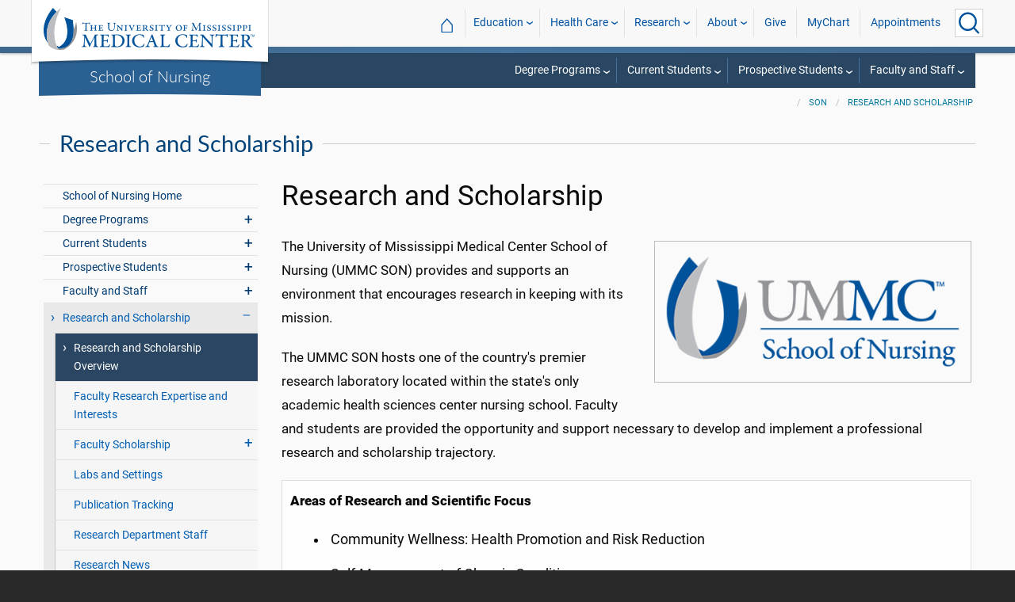

--- FILE ---
content_type: text/html; charset=utf-8
request_url: https://www.umc.edu/son/Research%20and%20Scholarship/Overview.html
body_size: 61986
content:

<!DOCTYPE html>
<html lang="en" class="ummc">
<head>
    <meta charset="utf-8" />
    <meta name="viewport" content="width=device-width, initial-scale=1.0" />
    
        <meta name="WT.cg_n" content="umc.edu" />
        <meta name="WT.cg_s" content="Education" />
        <meta name="WT.cg_s2" content="SON" />
        <meta name="WT.cg_s3" content="Research and Scholarship" />
        <meta name="WT.cg_s4" content="Research and Scholarship Overview" />
        <meta name="fb:app_id" content="226353484189489" />
        <meta name="og:url" content="https://umc.edu/son/Research and Scholarship/Overview.html" />
        <meta name="og:type" content="article" />
        <meta name="og:site_name" content="University of Mississippi Medical Center" />
        <meta name="og:title" content="Research and Scholarship Overview" />
        <meta name="og:image" content="https://umc.edu/common/images/School-Logos/son_logo_2023.png" />
        <meta name="og:description" content="The University of Mississippi Medical Center School of Nursing (UMMC SON) provides and supports an environment that encourages research in keeping with its mission." />
        <meta name="description" content="The University of Mississippi Medical Center School of Nursing (UMMC SON) provides and supports an environment that encourages research in keeping with its mission." />

    <link rel="canonical" href="https://umc.edu/son/Research and Scholarship/Overview.html" />


    <title>Research and Scholarship - University of Mississippi Medical Center</title>

    

<link rel="shortcut icon" href="/img/favicon.ico" />
<link href="/img/apple-touch-icon-180.png" rel="apple-touch-icon" />
<link href="/img/apple-touch-icon-180.png" rel="apple-touch-icon" sizes="180x180" />
<link href="/img/apple-touch-icon-192.png" rel="icon" sizes="192x192" />

    <link rel="stylesheet" href="/_content/ummc.cascade.components/lib/slick-carousel/slick.min.css?v=ke7G-wFSu3v-A2BtFRwgec_Vh4-Wx4oCqPddg3HRjGg" />
<link rel="stylesheet" href="/_content/ummc.cascade.components/css/slick-theme-feature-slider.css?v=naWCgQiIadzD2yfq8Oxos7d9sgbgIz3DXiGN2NtrNNA" />
<link rel="stylesheet" href="/_content/ummc.cascade.components/lib/jqueryui/themes/base/jquery-ui.min.css?v=tPN1H9AV54rRzDsuuLXC0ncNyeEhxQSdYRgXkyB23Mw" />
<link rel="stylesheet" href="/_content/ummc.cascade.components/lib/fancybox/jquery.fancybox.min.css?v=Vzbj7sDDS_woiFS3uNKo8eIuni59rjyNGtXfstRzStA" />
<link rel="stylesheet" href="/_content/ummc.cascade.components/css/CampusAlertRow.css?v=j6XBs7I7L_lyI4FEXF4LTyjtEJR8t3sbZH1E3FZyv2w" />
<link rel="stylesheet" href="/_content/ummc.cascade.components/lib/foundation/css/foundation-float.min.css?v=Jhe1vNUaR_Q98hBe3SHDfk3idhhE3_IGe_VBOydAzgQ" />
<link rel="stylesheet" href="/_content/ummc.cascade.components/css/foundation-additions.css?v=-kpfcNQLy_UG5pbSnjXc-WQZrcdbUnKmuv0y79KFrj8" />
<link rel="stylesheet" href="/_content/ummc.cascade.components/css/ummc-styles.css?v=JymEanW9PeipOQVifyncBNyeGoPdbyFza33ZMTFAdPc" />
<link rel="stylesheet" href="/_content/ummc.cascade.components/css/slick-theme-row-slideshow.css?v=0Q4WkxNV_GBZO3K5EdqQ0avn54NQNC0yxn6s3QnT-jo" />
<link rel="stylesheet" href="/_content/ummc.cascade.components/css/print.css?v=NJ2R1podcbPLTl97RHqnW21PNWaOKkSvXDOvEQqdQZI" />
<link rel="stylesheet" href="/_content/ummc.cascade.components/lib/aos/aos.css?v=GqiEX9BuR1rv5zPU5Vs2qS_NSHl1BJyBcjQYJ6ycwD4" />
    
    <link rel="stylesheet" href="/UMMCWebsite.styles.css?v=niLUGzn-bjjUsF0A4LKDWPHusf2KLS3PojwG-kX3pzw" />
</head>
<body>

    


<header role="banner" id="headerwrap" class="header-wrap ">
    <div class="row">

        <ul id="skip" class="skip">
            <li><a href="#content-anchor">Skip to content</a></li>
        </ul>

        
<div id="logo-wrap">

        <a runat="server" id="logolink" class="logo-link" href="/">
            <img ID="logou" class="logo-u" src="/img/ummc_logo_U_4k.cmp.png" alt="University of Mississippi Medical Center" />
            <img ID="logoummc" class="logo-ummc" src="/img/ummc_logo_UMMC3b_4k.cmp.png" alt="University of Mississippi Medical Center" />
            <div class="logo-ummc-short">
                <img ID="logoummcshort" src="/img/ummc_logo_UMMC_short.svg" alt="University of Mississippi Medical Center" />
            </div>
        </a>

</div>

            <div id="dept-name"><a href="/son/SON_Home.html" id="deptnamelink">School of Nursing</a></div>

        <ul class="menu top-buttons">
            <li class="nav-button-li search">
                <button type="button" class="top" aria-label="Click to Search UMMC"><p>Search UMMC</p><span></span></button>

            </li>
            <li class="nav-button-li hamburger"><button type="button" class="top" aria-label="Click to show Site Navigation"><p>Mobile Navigation</p><span></span></button></li>
        </ul>

        <div id="top-nav-wrap">

            <div id="search-popup-wrap" class="hideSearch">
                <form action="/Search/" method="get">
                    <ul class="menu">
                        <li><input type="search" name="query" id="Header_txtsearch" class="siteSearch" aria-label="Search UMMC" placeholder="Search UMMC..." /></li>
                        <li><input type="submit" id="btnSearch" class="button" Text="Search"/></li>
                    </ul>
                </form>
            </div>

            <!-- End Search Pop-up Wrap -->
            
<a id="top-nav-header" href="">UMMC Navigation</a>

<ul class="menu top-nav">

        <li>
            <a href="/">&#8962; <span class="top-home">UMMC Home</span></a>
        </li>

<li>
    <a href="/acadaff" class="has-subnav">Education</a>
    <ul>
        <li><a href="/Office%20of%20Academic%20Affairs/Home-Page.html">Academic Affairs</a></li>
        <li><a href="/prospective-students">For Prospective Students</a></li>
        <li><a href="/Office%20of%20Academic%20Affairs/For-Students/Student%20Affairs/Student-Affairs-Home.html">For Students</a></li>
        <li><a href="/UMMC/Residents-and-Fellows.html">For Residents and Fellows</a></li>
        <li><a href="/ForFaculty">For Faculty</a></li>
        <li><a href="/sod">School of Dentistry</a></li>
        <li><a href="/graduateschool">School of Graduate Studies</a></li>
        <li><a href="/shrp">School of Health Related Professions</a></li>
        <li><a href="/som">School of Medicine</a></li>
        <li><a href="/son">School of Nursing</a></li>
        <li><a href="/soph">School of Population Health</a></li>
        <li><a href="/online">UMMC Online</a></li>
        <li><a href="/faculty.aspx">Faculty Directory</a></li>
    </ul>
</li>
<li>
    <a href="/Healthcare" class="has-subnav">Health Care</a>
    <ul>
        <li><a href="/Healthcare">Health Care Home</a></li>
        <li><a href="/Healthcare/#All_services">All UMMC Services</a></li>
        <li><a href="/Childrens/">Children's of Mississippi</a></li>
        <li><a href="/DoctorSearch/">Find a Doctor</a></li>
        <li><a href="/LocationsSearch/">Find a Location</a></li>
        <li><a href="/billpay">Pay a Bill</a></li>
        <li><a href="/UMMCpricing">UMMC Pricing</a></li>
        <li><a href="/Patients_and_Visitors">Patient and Visitor Information</a></li>
        <li><a href="/Referring_Physicians">Referring Physicians</a></li>
    </ul>
</li>
<li>
    <a href="/Research" class="has-subnav">Research</a>
    <ul>
        <li><a href="/Research">Research Home</a></li>
        <li><a href="/Research/Centers-and-Institutes/">Centers and Institutes</a></li>
        <li><a href="/Research/Research-Offices/">Offices</a></li>
        <li><a href="/Research/Resources/">Resources</a></li>
        <li><a href="/Research/Research-Offices/Clinical-Trials/Participants/Home.html">Participate in Clinical Trials</a></li>
    </ul>

</li>
<li>
    <a href="/UMMC/About-Us/About-Us-Overview.html" class="has-subnav">About</a>
    <ul>
        <li><a href="/quicklinks">A-Z Site Index</a></li>
        <li><a href="/UMMC/About-Us/About-Us-Overview.html">About Us</a></li>
        <li><a href="/Accreditation">Accreditations</a></li>
        <li><a href="/UMMC/About-Us/History/">History</a></li>
        <li><a href="/Careers">Jobs at UMMC</a></li>
        <li><a href="/leadership">Leadership</a></li>
        <li><a href="/ummcmission">Mission and Vision</a></li>

    </ul>
</li>
<li><a href="/givenow">Give</a></li>
<li><a href="/mychart">MyChart</a></li>
<li><a href="/request_appointment">Appointments</a></li></ul>

            
<div id="sub-nav-wrap">

    <div id="sub-nav-title-wrap">
        <a id="subnavdeptnamelink" href="/son/SON_Home.html">School of Nursing</a>
    </div>

<ul class="menu sub-nav"><li><a href="">Degree Programs</a><ul><li><a href="">Bachelor&#39;s</a><ul><li class="direct-link"><a href="/son/Degree Programs/Traditional BSN/Traditional-BSN-Program-Overview.html">Traditional BSN</a></li><li class="direct-link"><a href="/son/Degree Programs/Early-Entry/Freshman Early-Entry/Freshman-Early-Entry-Home.html">Traditional BSN Freshman Early-Entry</a></li><li class="direct-link"><a href="/son/Degree Programs/Accelerated BSN/Program Overview.html">Accelerated BSN</a></li><li class="direct-link"><a href="/son/Degree Programs/RN-BSN/RN-BSN-Overview.html">RN-BSN</a></li></ul></li><li><a href="">Master&#39;s</a><ul><li class="direct-link"><a href="/son/Degree Programs/MSN/Overview.html">MSN</a></li><li class="direct-link"><a href="/son/Degree Programs/RN-MSN/RN-MSN-Program-Overview.html">RN-MSN</a></li><li class="direct-link"><a href="/son/Degree Programs/Early-Entry/RN-MSN Early-Entry/RN-MSN-Early-Entry-Home.html">RN-MSN Early-Entry</a></li></ul></li><li><a href="">Doctoral</a><ul><li class="direct-link"><a href="/son/Degree Programs/DNP/DNP-Program-Overview.html">DNP</a></li><li class="direct-link"><a href="/son/Degree Programs/BSN-DNP/Program Overview.html">BSN-DNP</a></li><li class="direct-link"><a href="/son/Degree Programs/PhD in Nursing/PhD-in-Nursing-Program-Overview.html">PhD in Nursing</a></li></ul></li><li><a href="">Certificates</a><ul><li class="direct-link"><a href="/son/Degree Programs/Certificates/Post-Baccalaureate-Certificate/Overview.html">Post-Baccalaureate Certificates</a></li><li class="direct-link"><a href="/son/Degree Programs/Certificates/Post-Graduate-Certificate/Overview.html">Post-Graduate Certificates</a></li></ul></li><li><a href="">Applying for School</a><ul><li class="direct-link"><a href="/son/Prospective Students/Apply-Online.html">Apply Online</a></li><li class="direct-link"><a href="/son/Prospective Students/Application-Deadlines.html">Application Deadlines</a></li><li class="direct-link"><a href="/Office of Academic Affairs/For-Students/Student Records and Registrar/Student Records and Registrar.html">Office of Student Records and Registrar</a></li></ul></li><li><a href="">School of Nursing Resources</a><ul><li class="direct-link"><a href="/son/Degree Programs/Accreditation.html">Accreditation</a></li><li class="direct-link"><a href="/son/Degree Programs/Professional-Licensures-and-Certifications.html">Professional Licensures and Certifications</a></li><li class="direct-link"><a href="/son/Prospective Students/Resources.html">Prospective Student Resources</a></li></ul></li><li><a href="">Contact SON</a><ul><li class="direct-link"><a href="/son/Contact Us.html">Contact Us</a></li></ul></li></ul></li><li><a href="">Current Students</a><ul><li><a href="">Current Students</a><ul><li class="direct-link"><a href="/son/Current Students/Current-Student-Resources.html">Current Student Resources</a></li><li class="direct-link"><a href="/son/Current Students/Academic-Calendar.html">Academic Calendar</a></li><li class="direct-link"><a href="/son/Faculty-Staff/Faculty Practice.html">Faculty Practice</a></li><li class="direct-link"><a href="/son/Current Students/Faculty-Student-Advisement.html">Faculty-Student Advisement</a></li><li class="direct-link"><a href="/son/Current Students/SON Preceptors/Preceptors.html">Preceptors</a></li><li class="direct-link"><a href="/son/Current Students/Clinical-Skills-and-Sim-Labs.html">Clinical Skills and Simulation Labs</a></li><li class="direct-link"><a href="/son/Research and Scholarship/Overview.html">Research</a></li><li class="direct-link"><a href="/son/Current Students/Technical-Standards.html">Technical Standards</a></li></ul></li><li><a href="">Campus Resources</a><ul><li class="direct-link"><a href="/Office of Academic Affairs/Home-Page.html">Academic Affairs</a></li><li class="direct-link"><a href="/Office of Academic Affairs/For-Students/Student-Success/Office-for-Student-Success.html">Student Success</a></li><li class="direct-link"><a href="/Office of Academic Affairs/For-Students/Student Affairs/Student-Counseling-and-Wellness-Center/Student-Counseling-and-Wellness-Center.html">Student Counseling Services</a></li><li class="direct-link"><a href="/Office of Academic Affairs/For-Students/Student Affairs/Student Assistance.html">Student Assistance</a></li><li class="direct-link"><a href="/Office of Academic Affairs/For-Students/Community-Engagement.html">Community Engagement</a></li><li class="direct-link"><a href="/som/Departments and Offices/SOM Departments/Preventive-Medicine/Student and Employee Health/Student-and-Employee-Health.html">Student/Employee Health</a></li><li class="direct-link"><a href="/catalog">UMMC Catalog</a></li><li class="direct-link"><a href="/Office of Academic Affairs/For-Students/eCampus/U-Med-Cred.html">U Med Cred</a></li><li class="direct-link"><a href="/Office of Academic Affairs/For-Students/Student Affairs/Student-Complaints.html">Student Complaints</a></li></ul></li><li><a href="">SON Student Affairs</a><ul><li class="direct-link"><a href="/son/Current Students/SON Student Affairs/Overview.html">Student Affairs Overview</a></li><li class="direct-link"><a href="/son/Current Students/SON Student Affairs/Meet-the-Staff.html">Meet the Staff</a></li><li class="direct-link"><a href="/son/Current Students/SON Student Affairs/Student-Services.html">Student Services</a></li><li class="direct-link"><a href="/son/Prospective Students/Financial-Aid.html">SON Financial Aid</a></li><li class="direct-link"><a href="/son/Current Students/SON Student Affairs/Student-Handbook.html">Student Handbook</a></li><li class="direct-link"><a href="/son/Current Students/SON Student Affairs/Academic-Grievance.html">Academic Grievance</a></li><li class="direct-link"><a href="/son/Current Students/SON Student Affairs/Student-Organizations.html">Student Organizations</a></li><li class="direct-link"><a href="/son/Current Students/SON Student Affairs/Service-Learning.html">Service Learning</a></li><li class="direct-link"><a href="/OffCampusHousing/Off-Campus-Housing-Home.html">Off Campus Housing</a></li></ul></li><li><a href="">Learning Resources</a><ul><li class="direct-link"><a href="https://umc.instructure.com">Canvas</a></li><li class="direct-link"><a href="/son/Faculty-Staff/Netiquette.html">Netiquette Guidelines</a></li><li class="direct-link"><a href="/library/Library.html">Rowland Medical Library</a></li></ul></li><li><a href="">Contact SON</a><ul><li class="direct-link"><a href="/son/Contact Us.html">Contact Us</a></li></ul></li></ul></li><li><a href="">Prospective Students</a><ul><li><a href="">About Us</a><ul><li class="direct-link"><a href="/son/Prospective Students/Welcome-to-the-School-of-Nursing-Home.html">Dean's Welcome</a></li><li class="direct-link"><a href="/son/Prospective Students/About-the-School-of-Nursing.html">About the SON</a></li><li class="direct-link"><a href="/son/Degree Programs/Accreditation.html">Accreditation</a></li><li class="direct-link"><a href="/son/Prospective Students/UMMC Advantage.html">UMMC Advantage</a></li><li class="direct-link"><a href="/son/Prospective Students/History.html">History</a></li><li class="direct-link"><a href="/son/Prospective Students/Core Values.html">UMMC Values</a></li><li class="direct-link"><a href="/son/Faculty-Staff/Mission and Strategic Map.html">Overview and Strategic Plan</a></li><li class="direct-link"><a href="/son/Prospective Students/Resources.html">Prospective Student Resources</a></li><li class="direct-link"><a href="/son/Prospective Students/Campus Locations.html">Campus Locations</a></li><li class="direct-link"><a href="/son/Current Students/Clinical-Skills-and-Sim-Labs.html">Clinical Skills and Simulation Labs</a></li><li class="direct-link"><a href="/son/Faculty-Staff/Faculty Practice.html">Faculty Practice</a></li><li class="direct-link"><a href="/son/Research and Scholarship/Overview.html">Research</a></li></ul></li><li><a href="">Applying for School</a><ul><li class="direct-link"><a href="/son/Prospective Students/Apply-Online.html">Apply Online</a></li><li class="direct-link"><a href="/son/Prospective Students/Application-Deadlines.html">Application Deadlines</a></li><li class="direct-link"><a href="/Office of Academic Affairs/For-Students/Student Records and Registrar/Student Records and Registrar.html">Office of Enrollment Management</a></li></ul></li><li><a href="">Paying for School</a><ul><li class="direct-link"><a href="/son/Prospective Students/Tuition-and-Fees.html">SON Estimated Cost of Attendance, Tuition and Fees</a></li><li class="direct-link"><a href="/son/Prospective Students/Financial-Aid.html">SON Financial Aid</a></li><li class="direct-link"><a href="/son/Prospective Students/UG-scholarship.html">Undergraduate Nursing Scholarships</a></li><li class="direct-link"><a href="/son/Prospective Students/Grad-scholarship.html">Graduate Nursing Scholarships</a></li><li class="direct-link"><a href="/Office of Academic Affairs/For-Students/Student Affairs/Student Accounting and Insurance/Student Accounting and Insurance.html">Student Accounting</a></li><li class="direct-link"><a href="/Office of Academic Affairs/For-Students/Student Financial Aid/Student-Financial-Aid.html">Office of Student Financial Services</a></li></ul></li><li><a href="">SON Student Affairs</a><ul><li class="direct-link"><a href="/son/Current Students/SON Student Affairs/Overview.html">Student Affairs Overview</a></li><li class="direct-link"><a href="/son/Prospective Students/General-FAQs.html">General FAQs</a></li><li class="direct-link"><a href="/son/Current Students/Academic-Calendar.html">Academic Calendar</a></li><li class="direct-link"><a href="/son/Current Students/SON Student Affairs/Meet-the-Staff.html">Meet the Staff</a></li><li class="direct-link"><a href="/son/Current Students/SON Student Affairs/Student-Services.html">Student Services</a></li><li class="direct-link"><a href="/catalog">UMMC Catalog and Student Handbook</a></li><li class="direct-link"><a href="/son/Current Students/SON Student Affairs/Academic-Grievance.html">Academic Grievance</a></li><li class="direct-link"><a href="/son/Current Students/SON Student Affairs/Student-Organizations.html">Student Organizations</a></li><li class="direct-link"><a href="/son/Current Students/SON Student Affairs/Service-Learning.html">Service Learning</a></li><li class="direct-link"><a href="/OffCampusHousing/Off-Campus-Housing-Home.html">Off Campus Housing</a></li></ul></li><li><a href="">Contact SON</a><ul><li class="direct-link"><a href="/son/Contact Us.html">Contact Us</a></li></ul></li></ul></li><li><a href="">Faculty and Staff</a><ul><li><a href="">Faculty and Staff Resources</a><ul><li class="direct-link"><a href="/son/Faculty-Staff/Faculty-and-Staff.html">Faculty and Staff Overview</a></li><li class="direct-link"><a href="/son/Current Students/Academic-Calendar.html">Academic Calendar</a></li><li class="direct-link"><a href="/son/Faculty-Staff/Faculty-Directory.html">Faculty Listing</a></li><li class="direct-link"><a href="/son/Faculty-Staff/Staff-Directory.html">Staff Listing</a></li><li class="direct-link"><a href="/son/Faculty-Staff/Continuing-Education.html">Continuing Education</a></li><li class="direct-link"><a href="/son/Faculty-Staff/Faculty Practice.html">Faculty Practice</a></li><li class="direct-link"><a href="/son/Current Students/SON Preceptors/Preceptors.html">Preceptors</a></li><li class="direct-link"><a href="/son/Research and Scholarship/Overview.html">Research</a></li><li class="direct-link"><a href="/son/Faculty-Staff/Mission and Strategic Map.html">Mission and Strategic Map</a></li></ul></li><li><a href="">Learning Resources</a><ul><li class="direct-link"><a href="https://umc.instructure.com">Canvas</a></li><li class="direct-link"><a href="/son/Faculty-Staff/Netiquette.html">Netiquette Guidelines</a></li><li class="direct-link"><a href="/library/Library.html">Rowland Medical Library</a></li></ul></li><li><a href="">Campus Faculty Resources</a><ul><li class="direct-link"><a href="/HR/Department of Human Resources.html">UMMC Human Resources</a></li><li class="direct-link"><a href="/Office of Academic Affairs/For-Faculty/Faculty-Affairs/Home.html">UMMC Faculty Affairs</a></li><li class="direct-link"><a href="/Office of Academic Affairs/For-Faculty/Faculty-Staff-Resource-Guide.html">Faculty and Staff Resource Guide</a></li><li class="direct-link"><a href="/Office of Academic Affairs/For-Students/eCampus/U-Med-Cred.html">U Med Cred</a></li><li class="direct-link"><a href="/catalog">UMMC Catalog</a></li><li class="direct-link"><a href="/som/Departments and Offices/SOM Departments/Preventive-Medicine/Student and Employee Health/Student-and-Employee-Health.html">Student/Employee Health</a></li><li class="direct-link"><a href="/OffCampusHousing/Off-Campus-Housing-Home.html">Off-campus Housing</a></li></ul></li><li><a href="">Contact SON</a><ul><li class="direct-link"><a href="/son/Contact Us.html">Contact Us</a></li></ul></li></ul></li></ul></div>
        </div>
    </div>
</header><!-- End Header Wrap -->
<!-- Periodically checks for campus alerts and displays them in the following row if found. -->
<!-- Uses CampusAlertRow.js & CampusAlertRow.css -->
<div id="campusalert-row"></div>

    <div b-xdgp4rsk6l class="container">
        <main b-xdgp4rsk6l role="main" class="pb-3" id="content-wrap">
            

    <div class="row-wrap white" style="background: #fafafa; padding-top:18px;">
        <div id="header-spacer"></div>
        <div class="secondary-content-block row">
            <div class="row breadcrumbs-wrap">
                <div class="medium-offset-3 medium-9 column padding-none" style="padding-bottom:0">
                    
    <ul class="breadcrumbs">
                <li><a href="/son/SON_Home.html">SON</a></li>
                <li><a href="/son/Research and Scholarship/Overview.html">Research and Scholarship</a></li>
    </ul>

                </div>
            </div>
            
        <h2 class="line-behind txt-blue">Research and Scholarship</h2>
    <div class="medium-4 large-3 column" id="sub-nav-vertical-wrap">
        <ul class="sub-nav-vertical">
            
            <li class="">
                    <a href="/son/SON_Home.html">School of Nursing Home</a>

            </li>
            <li class=" has-subnav">
                        <a>Degree Programs</a>

                        <ul class="has-subnav">
                            
            <li class="">
                    <a href="/son/Degree Programs/Degree-Programs-Home.html">Degree Programs Home</a>

            </li>
            <li class=" has-subnav">
                        <a>Certificates</a>

                        <ul class="has-subnav">
                            
            <li class=" has-subnav">
                        <a>Post-Baccalaureate Certificate</a>

                        <ul class="has-subnav">
                            
            <li class="">
                    <a href="/son/Degree Programs/Certificates/Post-Baccalaureate-Certificate/Overview.html">Post-Baccalaureate Certificate Overview</a>

            </li>

                        </ul>
            </li>
            <li class=" has-subnav">
                        <a>Post-Graduate Certificate</a>

                        <ul class="has-subnav">
                            
            <li class="">
                    <a href="/son/Degree Programs/Certificates/Post-Graduate-Certificate/Overview.html">Post-Graduate Certificate Overview</a>

            </li>

                        </ul>
            </li>

                        </ul>
            </li>
            <li class=" has-subnav">
                        <a>Early-Entry</a>

                        <ul class="has-subnav">
                            
            <li class="">
                    <a href="/son/Degree Programs/Early-Entry/Early-Entry-Program-Overview.html">Early Entry Overview</a>

            </li>
            <li class=" has-subnav">
                        <a>Freshman Early-Entry</a>

                        <ul class="has-subnav">
                            
            <li class="">
                    <a href="/son/Degree Programs/Early-Entry/Freshman Early-Entry/Freshman-Early-Entry-Home.html">Freshman Early Entry Overview</a>

            </li>
            <li class="">
                    <a href="/son/Degree Programs/Early-Entry/Freshman Early-Entry/FEE-Admission-Information.html">Admission Information</a>

            </li>
            <li class="">
                    <a href="/son/Degree Programs/Early-Entry/Freshman Early-Entry/FEE-Application-Instructions.html">Application Instructions</a>

            </li>

                        </ul>
            </li>
            <li class=" has-subnav">
                        <a>RN-BSN Early-Entry</a>

                        <ul class="has-subnav">
                            
            <li class="">
                    <a href="/son/Degree Programs/Early-Entry/RN-BSN-Early-Entry/RN-BSN-Early-Entry-Home.html">RN-BSN Early Entry Overview</a>

            </li>

                        </ul>
            </li>

                        </ul>
            </li>
            <li class=" has-subnav">
                        <a>Traditional BSN</a>

                        <ul class="has-subnav">
                            
            <li class="">
                    <a href="/son/Degree Programs/Traditional BSN/Traditional-BSN-Program-Overview.html">Traditional BSN Overview</a>

            </li>
            <li class="">
                    <a href="/son/Degree Programs/Traditional BSN/FAQ.html">FAQ</a>

            </li>

                        </ul>
            </li>
            <li class=" has-subnav">
                        <a>Accelerated BSN</a>

                        <ul class="has-subnav">
                            
            <li class="">
                    <a href="/son/Degree Programs/Accelerated BSN/Program Overview.html">Accelerated BSN Overview</a>

            </li>
            <li class="">
                    <a href="/son/Degree Programs/Accelerated BSN/Accelerated-BSN-FAQ.html">Accelerated BSN FAQ</a>

            </li>

                        </ul>
            </li>
            <li class=" has-subnav">
                        <a>RN-BSN</a>

                        <ul class="has-subnav">
                            
            <li class="">
                    <a href="/son/Degree Programs/RN-BSN/RN-BSN-Overview.html">RN-BSN Overview</a>

            </li>
            <li class="">
                    <a href="/son/Degree Programs/RN-BSN/RN-BSN-FAQ.html">RN-BSN FAQ</a>

            </li>

                        </ul>
            </li>
            <li class=" has-subnav">
                        <a>RN-MSN</a>

                        <ul class="has-subnav">
                            
            <li class="">
                    <a href="/son/Degree Programs/RN-MSN/RN-MSN-Program-Overview.html">RN-MSN Overview</a>

            </li>

                        </ul>
            </li>
            <li class=" has-subnav">
                        <a>MSN</a>

                        <ul class="has-subnav">
                            
            <li class="">
                    <a href="/son/Degree Programs/MSN/Overview.html">MSN Overview</a>

            </li>
            <li class="">
                    <a href="/son/Degree Programs/MSN/MSN-FAQ.html">FAQ</a>

            </li>

                        </ul>
            </li>
            <li class=" has-subnav">
                        <a>DNP</a>

                        <ul class="has-subnav">
                            
            <li class="">
                    <a href="/son/Degree Programs/DNP/DNP-Program-Overview.html">DNP Overview</a>

            </li>
            <li class="">
                    <a href="/son/Degree Programs/DNP/DNP-FAQ.html">FAQ</a>

            </li>

                        </ul>
            </li>
            <li class=" has-subnav">
                        <a>BSN-DNP</a>

                        <ul class="has-subnav">
                            
            <li class="">
                    <a href="/son/Degree Programs/BSN-DNP/Program Overview.html">BSN-DNP Overview</a>

            </li>
            <li class="">
                    <a href="/son/Degree Programs/BSN-DNP/BSN-DNP-FAQ.html">BSN-DNP FAQ</a>

            </li>
            <li class=" has-subnav">
                        <a>Nurse Anesthesia</a>

                        <ul class="has-subnav">
                            
            <li class="">
                    <a href="/son/Degree Programs/BSN-DNP/Nurse-Anesthesia/CRNA-Overview.html">Nurse Anesthesia Overview</a>

            </li>
            <li class="">
                    <a href="/son/Degree Programs/BSN-DNP/Nurse-Anesthesia/Admission-Requirements.html">Admission Requirements</a>

            </li>

                        </ul>
            </li>

                        </ul>
            </li>
            <li class=" has-subnav">
                        <a>PhD in Nursing</a>

                        <ul class="has-subnav">
                            
            <li class="">
                    <a href="/son/Degree Programs/PhD in Nursing/PhD-in-Nursing-Program-Overview.html">PhD in Nursing Overview</a>

            </li>
            <li class="">
                    <a href="/son/Degree Programs/PhD in Nursing/PhD-Research-Options.html">Research Options</a>

            </li>
            <li class="">
                    <a href="/son/Degree Programs/PhD in Nursing/FAQ.html">FAQ</a>

            </li>

                        </ul>
            </li>
            <li class="">
                    <a href="/son/Degree Programs/Accreditation.html">Accreditation</a>

            </li>
            <li class="">
                    <a href="/son/Degree Programs/Application Deadlines.html">Application Deadlines</a>

            </li>
            <li class="">
                    <a href="/son/Degree Programs/Professional-Licensures-and-Certifications.html">Professional Licensures and Certifications</a>

            </li>
            <li class="">
                    <a href="/son/Degree Programs/APRN-Professional-Licensures-and-Certifications.html">APRN Professional Licensures and Certifications</a>

            </li>

                        </ul>
            </li>
            <li class=" has-subnav">
                        <a>Current Students</a>

                        <ul class="has-subnav">
                            
            <li class="">
                    <a href="/son/Current Students/Current-Students-Home.html">Current Students Home</a>

            </li>
            <li class="">
                    <a href="/son/Current Students/Current-Student-Resources.html">Current Student Resources</a>

            </li>
            <li class=" has-subnav">
                        <a>SON Preceptors</a>

                        <ul class="has-subnav">
                            
            <li class="">
                    <a href="/son/Current Students/SON Preceptors/Preceptors.html">SON Preceptors</a>

            </li>
            <li class="">
                    <a href="/son/Current Students/SON Preceptors/Clinical-Contracts.html">Clinical Contracts</a>

            </li>
            <li class="">
                    <a href="/son/Current Students/SON Preceptors/preceptor-responsibilities.html">Preceptor Responsibilities</a>

            </li>
            <li class=" has-subnav">
                        <a>APRN</a>

                        <ul class="has-subnav">
                            
            <li class="">
                    <a href="/son/Current Students/SON Preceptors/APRN/nonpf-guidelines.html">NONPF Guidelines</a>

            </li>
            <li class="">
                    <a href="/son/Current Students/SON Preceptors/APRN/Medatrax.html">Medatrax</a>

            </li>

                        </ul>
            </li>

                        </ul>
            </li>
            <li class=" has-subnav">
                        <a>SON Student Affairs</a>

                        <ul class="has-subnav">
                            
            <li class="">
                    <a href="/son/Current Students/SON Student Affairs/Overview.html">Student Affairs Overview</a>

            </li>
            <li class="">
                    <a href="/son/Current Students/SON Student Affairs/Meet-the-Staff.html">Meet the Staff</a>

            </li>
            <li class="">
                    <a href="/son/Current Students/SON Student Affairs/Student-Handbook.html">Student Handbook</a>

            </li>
            <li class="">
                    <a href="/son/Current Students/SON Student Affairs/Student-Excellence-Resources.html">SON Excellence and Resources</a>

            </li>
            <li class="">
                    <a href="/son/Current Students/SON Student Affairs/Academic-Grievance.html">Academic Grievance</a>

            </li>
            <li class="">
                    <a href="/son/Current Students/SON Student Affairs/Service-Learning.html">Service Learning</a>

            </li>
            <li class="">
                    <a href="/son/Current Students/SON Student Affairs/Student-Organizations.html">Student Organizations and Leadership</a>

            </li>
            <li class="">
                    <a href="/son/Current Students/SON Student Affairs/Student-Services.html">Student Services</a>

            </li>

                        </ul>
            </li>
            <li class="">
                    <a href="/son/Current Students/Academic-Calendar.html">Academic Calendar</a>

            </li>
            <li class="">
                    <a href="/son/Current Students/SON-Financial-Aid.html">SON Financial Aid</a>

            </li>
            <li class="">
                    <a href="/son/Current Students/UG-Scholarship1.html">Undergraduate Nursing Scholarships</a>

            </li>
            <li class="">
                    <a href="/son/Current Students/Grad-Scholaship.html">Graduate Nursing Scholarships</a>

            </li>
            <li class="">
                    <a href="/son/Current Students/Faculty-Student-Advisement.html">Faculty-Student Advisement</a>

            </li>
            <li class="">
                    <a href="/son/Current Students/Technical-Standards.html">Technical Standards</a>

            </li>
            <li class="">
                    <a href="/son/Current Students/Clinical-Skills-and-Sim-Labs.html">Clinical Skills and Simulation Labs</a>

            </li>

                        </ul>
            </li>
            <li class=" has-subnav">
                        <a>Prospective Students</a>

                        <ul class="has-subnav">
                            
            <li class="">
                    <a href="/son/Prospective Students/Prospective-Students-Home.html">Prospective Students Home</a>

            </li>
            <li class="">
                    <a href="/son/Prospective Students/Resources.html">Prospective Student Resources</a>

            </li>
            <li class="">
                    <a href="/son/Prospective Students/Welcome-to-the-School-of-Nursing-Home.html">Welcome to the School of Nursing</a>

            </li>
            <li class="">
                    <a href="/son/Prospective Students/About-the-School-of-Nursing.html">About the School of Nursing</a>

            </li>
            <li class="">
                    <a href="/son/Prospective Students/Campus Locations.html">Campus Locations</a>

            </li>
            <li class="">
                    <a href="/son/Prospective Students/Core Values.html">Mission and Vision</a>

            </li>
            <li class="">
                    <a href="/son/Prospective Students/UMMC Advantage.html">UMMC Advantage</a>

            </li>
            <li class="">
                    <a href="/son/Prospective Students/History.html">History</a>

            </li>
            <li class="">
                    <a href="/son/Prospective Students/Application-Deadlines.html">Application Deadlines</a>

            </li>
            <li class="">
                    <a href="/son/Prospective Students/Prerequisites.html">Prerequisites</a>

            </li>
            <li class="">
                    <a href="/son/Prospective Students/General-FAQs.html">General FAQs</a>

            </li>
            <li class="">
                    <a href="/son/Prospective Students/Apply-Online.html">Apply Online</a>

            </li>
            <li class="">
                    <a href="/son/Prospective Students/Program-Contacts.html">Program/Track Contacts</a>

            </li>
            <li class="">
                    <a href="/son/Prospective Students/Financial-Aid.html">SON Financial Aid</a>

            </li>
            <li class="">
                    <a href="/son/Prospective Students/Tuition-and-Fees.html">Estimated Cost of Attendance, Tuition and Fees</a>

            </li>
            <li class="">
                    <a href="/son/Prospective Students/UG-scholarship.html">Undergraduate Nursing Scholarships</a>

            </li>
            <li class="">
                    <a href="/son/Prospective Students/Grad-scholarship.html">Graduate Nursing Scholarships</a>

            </li>

                        </ul>
            </li>
            <li class=" has-subnav">
                        <a>Faculty and Staff</a>

                        <ul class="has-subnav">
                            
            <li class="">
                    <a href="/son/Faculty-Staff/Faculty-and-Staff.html">Faculty and Staff Home</a>

            </li>
            <li class="">
                    <a href="/son/Faculty-Staff/AAMN-chapter-membership.html">AAMN Chapter</a>

            </li>
            <li class="">
                    <a href="/son/Faculty-Staff/executive-council.html">Executive Council</a>

            </li>
            <li class="">
                    <a href="/son/Faculty-Staff/Faculty-Directory.html">Faculty Directory</a>

            </li>
            <li class="">
                    <a href="/son/Faculty-Staff/PT-Faculty-Directory.html">Part-Time Faculty Directory</a>

            </li>
            <li class="">
                    <a href="/son/Faculty-Staff/Staff-Directory.html">Staff Directory</a>

            </li>
            <li class="">
                    <a href="/son/Faculty-Staff/Continuing-Education.html">Continuing Education</a>

            </li>
            <li class="">
                    <a href="/son/Faculty-Staff/Faculty Practice.html">Faculty Practice</a>

            </li>
            <li class="">
                    <a href="/son/Faculty-Staff/Mission and Strategic Map.html">Overview and Strategic Plan</a>

            </li>
            <li class="">
                    <a href="/son/Faculty-Staff/Netiquette.html">Netiquette</a>

            </li>

                        </ul>
            </li>
            <li class="hoverli has-subnav">
                        <a>Research and Scholarship</a>

                        <ul class="has-subnav" style="display:block;">
                            
            <li class="hoverli thisIsThe currentPage">
                    <a href="/son/Research and Scholarship/Overview.html">Research and Scholarship Overview</a>

            </li>
            <li class="">
                    <a href="/son/Research and Scholarship/Faculty Expertise and Interests.html">Faculty Research Expertise and Interests</a>

            </li>
            <li class=" has-subnav">
                        <a>Faculty Scholarship</a>

                        <ul class="has-subnav">
                            
            <li class="">
                    <a href="/son/Research and Scholarship/Faculty-Scholarship/Faculty-Scholarship-Dashboard.html">Faculty scholarship</a>

            </li>
            <li class="">
                    <a href="/son/Research and Scholarship/Faculty-Scholarship/podium-presentations.html">Podium presentations</a>

            </li>
            <li class="">
                    <a href="/son/Research and Scholarship/Faculty-Scholarship/Poster-Presentations.html">Poster presentations</a>

            </li>
            <li class="">
                    <a href="/son/Research and Scholarship/Faculty-Scholarship/Publications.html">Publications</a>

            </li>

                        </ul>
            </li>
            <li class="">
                    <a href="/son/Research and Scholarship/Labs and Settings.html">Labs and Settings</a>

            </li>
            <li class="">
                    <a href="/son/Research and Scholarship/publication-tracking.html">Publication Tracking</a>

            </li>
            <li class="">
                    <a href="/son/Research and Scholarship/Department Staff.html">Research Department Staff</a>

            </li>
            <li class="">
                    <a href="/son/Research and Scholarship/Research-News.html">Research News</a>

            </li>
            <li class="">
                    <a href="/son/Research and Scholarship/Research Resources.html">Research Resources</a>

            </li>
            <li class="">
                    <a href="/son/Research and Scholarship/STT Research Grants.html">STT Research Grants</a>

            </li>

                        </ul>
            </li>
            <li class="">
                    <a href="/son/Contact Us.html">Contact SON</a>

            </li>
            <li class="">
                    <a href="/son/Alumni.html">Alumni</a>

            </li>
            <li class="">
                    <a href="/son/Daisy-Award-Nomination-Faculty-Students.html">DAISY Award Nomination (Faculty and Students)</a>

            </li>
            <li class="">
                    <a href="/son/JBI-Collaboration.html">JBI Collaboration</a>

            </li>
            <li class=" has-subnav">
                        <a>Mississippi Academy for Simulation Training</a>

                        <ul class="has-subnav">
                            
            <li class="">
                    <a href="/son/MAST/Overview.html">Mississippi Academy for Simulation Training Home</a>

            </li>
            <li class="">
                    <a href="/son/MAST/MAST-Application-Nomination-Request.html">MAST Faculty Online Foundations Training Request Form</a>

            </li>

                        </ul>
            </li>
            <li class="">
                        <a href="/son/MS-VIP/Overview.html">Mississippi Violence Injury Prevention Program</a>

            </li>
            <li class="">
                        <a href="/son/SIMM/Overview.html">SIMM Initiative</a>

            </li>
            <li class="">
                    <a href="/son/Donate-to-SON.html">Donate to School of Nursing</a>

            </li>

        </ul>
    </div>

            <div class="widget text medium-8 large-9 column">
                <a name="content-anchor" class="accessibility">Main Content</a>
            

<h1>Research and Scholarship</h1>                                <figure class="image align-right featured-image"><img style="border-width:1px;" src="/common/images/School-Logos/son_logo_2023.png" alt="UMMC School of Nursing logo" />
                                </figure>



                <p>The University of Mississippi Medical Center School of Nursing (UMMC SON) provides and supports an environment that encourages research in keeping with its mission.</p><p>The UMMC SON hosts one of the country's premier research laboratory located within the state's only academic health sciences center nursing school. Faculty and students are provided the opportunity and support necessary to develop and implement a professional research and scholarship trajectory.</p><div style="overflow-x: auto;"><table><tbody><tr><td><p><strong>Areas of Research and Scientific Focus</strong></p><ul><li>Community Wellness: Health Promotion and Risk Reduction</li><li>Self-Management of Chronic Conditions</li><li>Innovative Models of Nursing Education and Practice</li><li>Health Systems and Outcomes</li><li>Clinical and Translational Science</li></ul></td></tr></tbody></table></div><h2>History of success</h2><p>Many SON senior researchers <g class="gr_ gr_33 gr-alert gr_gramm gr_inline_cards gr_run_anim Grammar multiReplace" data-gr-id="33" id="33">have</g> long histories of success. SON extramural funding for research, education <g class="gr_ gr_36 gr-alert gr_gramm gr_inline_cards gr_run_anim Punctuation only-ins replaceWithoutSep" data-gr-id="36" id="36">and</g> practice averages $1.5 million per year. Additionally, faculty members frequently collaborate with other disciplines on this academic health science campus, as well as with experts across the nation.</p><h2>Opportunities to develop</h2><p>The SON provides opportunities for faculty and students to develop research programs with school seed-grant awards. These monies are available through a competitive application process and provide for pilot studies, consultation and other resources needed to strengthen the faculty and student research efforts.</p><p>Once seed-grant funds have been secured, faculty often plan to write for UMMC intramural funding that can provide as much as $30,000 in monetary support to prepare for extramural grant writing.</p><h2>Doctoral programs</h2><p>The <a href="/son/Degree Programs/PhD in Nursing/PhD-in-Nursing-Program-Overview.html">Doctor of Philosophy in Nursing program</a> provides an opportunity for students to work with faculty to develop their own research programs and to gain experience in research methods. Likewise, researchers from other disciplines work in collaboration with faculty and students to develop and conduct qualitative and quantitative research and the <a href="/son/Degree Programs/DNP/DNP-Program-Overview.html">Doctor of Nursing Practice program</a> provides opportunities for students to translate research into evidence-based programs.</p>


                    


            </div>
        </div>
    </div>

        </main>
    </div>

    
<footer id="footer-wrap" class="row-wrap flex" style="background: #1f364c;color: #fff;border-top: 42px solid #184C7C">
<div id="footer-row-1" class="row expanded">

    <div class="medium-4 large-2 column">
        <h2>General</h2>
        <ul>
            <li><a href="/ce-central" target="_blank">CE Central</a></li>
            <li><a href="/webmail">Email Login</a></li>
            <li><a href="/givenow">Give Now</a></li>
            <li><a href="/maps">Interactive Campus Map</a></li>
            <li><a href="/careers">Jobs</a></li>
            <li><a href="https://mycitrix.umc.edu/">My UMMC</a></li>
            <li><a href="/parking">Parking Information</a></li>
            <li><a href="/sitemap/tree">Site Map</a></li>
            <li><a href="/workday" target="_blank">Workday</a></li>
        </ul>
    </div>

    <div class="medium-4 large-2 column">
        <h2>Academics</h2>
        <ul>
             <li><a href="/accreditation">Accreditation</a></li>
             <li><a href="/applynow-student" target="_blank">Apply Now</a></li>
             <li><a href="/conted">Continuing Health Professional Education</a></li>
             <li><a href="/academic-affairs">Office of Academic Affairs</a></li>
             <li><a href="/library">Rowland Medical Library</a></li>
             <li><a href="/sod">School of Dentistry</a></li>
             <li><a href="/graduateschool">School of Graduate Studies</a></li>
             <li><a href="/shrp">School of Health Related Professions</a></li>
             <li><a href="/som">School of Medicine</a></li>
             <li><a href="/son">School of Nursing</a></li>
             <li><a href="/soph">School of Population Health</a></li>
        </ul>
    </div>

    <div class="medium-4 large-2 column">
        <h2>Health Care</h2>

        <ul>
            <li><a href="/Healthcare">All Health Services</a></li>
            <li><a href="/Childrens/">Children's of Mississippi</a></li>
            <li><a href="/ClinicalQuality/">Clinical Quality</a></li>
            <li><a href="/DoctorSearch/">Find a Doctor</a></li>
            <li><a href="/findlocation">Hospital and Clinic Locations</a></li> 
            <li><a href="/pricing">Price Transparency</a></li>
            <li><a href="/referrals">Referring Physicians</a></li>
        </ul>
    </div>

    <div class="medium-4 large-2 column">
        <h2>Research</h2>

        <ul>
            <li><a href="/centersinstitutes">Centers and Institutes</a></li>
            <li><a href="/hro">Human Research Office</a></li>
            <li><a href="/ipc">Intellectual Property and Commercialization Office</a></li>
            <li><a href="/Research">Research Administration</a></li>
            <li><a href="/orsp">Sponsored Programs</a></li>
        </ul>
    </div>

    <div class="medium-4 large-2 column">
        <h2>News and Media</h2>

        <ul>
            <li><a href="/CommunicationsMarketing">Communications and Marketing</a></li>
            <li><a href="/Calendar">Events Calendar</a></li>
            <li><a href="/news">UMMC News</a></li>
            <li><a href="/consult" target="_blank" rel="noreferrer noopener">Subscribe to CONSULT</a></li>
            <li><a href="https://www.facebook.com/ummcnews" target="_blank" rel="noreferrer noopener"><img src="/img/facebook.png" class="fb_icon" alt="Facebook logo icon" /> &nbsp; Facebook</a></li>
            <li><a href="https://twitter.com/UMMCnews" target="_blank" rel="noreferrer noopener"><img src="/img/twitter.png" class="tw_icon" alt="Twitter logo icon" /> &nbsp; Twitter</a></li>
            <li><a href="https://www.youtube.com/user/UMMCnews/videos" target="_blank" rel="noreferrer noopener"><img src="/img/youtube2.png" class="yt_icon" alt="YouTube logo icon" /> &nbsp; YouTube</a></li>
            <li><a href="https://www.instagram.com/ummcnews/" target="_blank" rel="noreferrer noopener"><img src="/img/instagram3.png" class="ig_icon" alt="Instagram logo icon" /> &nbsp; Instagram</a></li>
            <li><a href="https://www.linkedin.com/school/university-of-mississippi-medical-center/" target="_blank" rel="noreferrer noopener"><img src="/img/linkedin.jpg" class="li_icon" alt="LinkedIn logo icon" /> &nbsp; LinkedIn</a></li>
            <li><a href="/feed/rss/news/ummc/" target="_blank" rel="noreferrer noopener"><img src="/img/rss2.png" class="rss_icon" alt="RSS news feed icon" /> &nbsp; RSS News Feed</a></li>
            <li><a href="/feed/atom/news/ummc/" target="_blank" rel="noreferrer noopener"><img src="/img/atom.png" class="atom_icon" alt="Atom news feed icon" /> &nbsp; Atom News Feed</a></li>
    </ul>
    </div>

    <div class="medium-4 large-2 column">
        <h2>Legal Advisories</h2>

        <ul>
            <li><a href="/compliance-report">Compliance Line</a></li>
            <li><a href="/ethicspoint">EthicsPoint</a></li>
            <li><a href="/legal-disclaimers">Legal Disclaimer</a></li>
            <li><a href="/non-discrimination-notice">Nondiscrimination Notice</a></li>
            <li><a href="https://www.umc.edu/privacypolicy">Privacy Policy</a></li>
            <li><a href="/tjc">TJC Accreditation</a></li>
            <li><a href="mailto:dis-web@umc.edu">Web Support</a></li>
        </ul>
    </div>
</div>

<div id="footer-row-3" class="row expanded">
    <div class="large-3 xlarge-4 column"></div>
    <div class="footer-3-contact medium-6 large-3 xlarge-2 column">
        <h2>Our Location and Contact Info</h2>
        <p>
            <a href="/maps">Interactive Campus Map</a><br />
            <a href="/Healthcare/Patients-and-Visitors/Parking.html">Parking Information</a>
        </p>
        <p>
            2500 North State Street<br />
            Jackson, MS 39216<br />
            <a href="https://www.umc.edu/">www.umc.edu</a>
        </p>

        <p>
            General Information: <a href="tel:+16019841000">601-984-1000</a><br />
            Patient Appointments: <a href="tel:+18888152005">888-815-2005</a>
        </p>
    </div>
    <div class="footer-3-logos medium-6 large-3 xlarge-2 column">
        <a href="https://www.olemiss.edu/"><img src="/common/images/olemiss_logo_footer5.cmp.png" alt="The University of Mississippi" title="The University of Mississippi" /></a>
        <a href="https://www.mississippi.edu/accountability-transparency"><img src="/common/images/ihl_logo_footer.cmp.png" alt="Mississippi's Institutions of Higher Learning" title="Mississippi's Institutions of Higher Learning" /></a>
    </div>
    <div class="large-3 xlarge-4 column"></div>
</div>
<script type="text/javascript">
    /*<![CDATA[*/
    (function () {
        var sz = document.createElement('script'); sz.type = 'text/javascript'; sz.async = true;
        sz.src = '//siteimproveanalytics.com/js/siteanalyze_30967.js';
        var s = document.getElementsByTagName('script')[0]; s.parentNode.insertBefore(sz, s);
    })();
    /*]]>*/
</script>

<!-- START OF SmartSource Data Collector TAG v10.3.7 -->
<!-- Copyright (c) 2013 Webtrends Inc.  All rights reserved. -->
<script type="text/javascript" src="/js/webtrends.load.js"></script>

<!-- Global site tag (gtag.js) - Google Analytics -->
<!-- Includes UMMC, School of Dentistry, School of Graduate Studies, School of Health Related Professions, School of Medicine, School of Nursing, School of Population Health -->
<script async src="https://www.googletagmanager.com/gtag/js?id=G-S27BQML8TQ"></script>
<script>
	window.dataLayer = window.dataLayer || [];
	function gtag() { dataLayer.push(arguments); }
	gtag('js', new Date());

	gtag('config', 'G-S27BQML8TQ', { 'anonymize_ip': true });
</script>

<!-- Google Analytics site tag for Children's -->
<!-- Google tag (gtag.js) -->
<script async src="https://www.googletagmanager.com/gtag/js?id=G-V0QK1W0EE1"></script>
<script>
  window.dataLayer = window.dataLayer || [];
  function gtag(){dataLayer.push(arguments);}
  gtag('js', new Date());

  gtag('config', 'G-V0QK1W0EE1');
</script>

<!-- Google Analytics site tag for Colony Park -->
<!-- Google tag (gtag.js) -->
<script async src="https://www.googletagmanager.com/gtag/js?id=G-ZDE4NS0GMX"></script>
<script>
  window.dataLayer = window.dataLayer || [];
  function gtag(){dataLayer.push(arguments);}
  gtag('js', new Date());

  gtag('config', 'G-ZDE4NS0GMX');
</script>

<!-- Google Analytics site tag for Communications and Marketing -->
<!-- Google tag (gtag.js) -->
<script async src="https://www.googletagmanager.com/gtag/js?id=G-GZBQVMR190"></script>
<script>
  window.dataLayer = window.dataLayer || [];
  function gtag(){dataLayer.push(arguments);}
  gtag('js', new Date());

  gtag('config', 'G-GZBQVMR190');
</script>

<!-- Google Analytics site tag for Compliance -->
<!-- Google tag (gtag.js) -->
<script async src="https://www.googletagmanager.com/gtag/js?id=G-ZDE4NS0GMX"></script>
<script>
  window.dataLayer = window.dataLayer || [];
  function gtag(){dataLayer.push(arguments);}
  gtag('js', new Date());

  gtag('config', 'G-ZDE4NS0GMX');
</script>

<!-- Google Analytics site tag for Contracts Administration -->
<!-- Google tag (gtag.js) -->
<script async src="https://www.googletagmanager.com/gtag/js?id=G-ZDE4NS0GMX"></script>
<script>
  window.dataLayer = window.dataLayer || [];
  function gtag(){dataLayer.push(arguments);}
  gtag('js', new Date());

  gtag('config', 'G-ZDE4NS0GMX');
</script>

<!-- Google Analytics site tag for Coronavirus -->
<!-- Google tag (gtag.js) -->
<script async src="https://www.googletagmanager.com/gtag/js?id=G-ZDE4NS0GMX"></script>
<script>
  window.dataLayer = window.dataLayer || [];
  function gtag(){dataLayer.push(arguments);}
  gtag('js', new Date());

  gtag('config', 'G-ZDE4NS0GMX');
</script>

<!-- Google Analytics site tag for Development -->
<!-- Google tag (gtag.js) -->
<script async src="https://www.googletagmanager.com/gtag/js?id=G-ZDE4NS0GMX"></script>
<script>
  window.dataLayer = window.dataLayer || [];
  function gtag(){dataLayer.push(arguments);}
  gtag('js', new Date());

  gtag('config', 'G-ZDE4NS0GMX');
</script>

<!-- Google Analytics site tag for DIS Newsletters -->
<!-- Google tag (gtag.js) -->
<script async src="https://www.googletagmanager.com/gtag/js?id=G-JQ2LQ81RHK"></script>
<script>
  window.dataLayer = window.dataLayer || [];
  function gtag(){dataLayer.push(arguments);}
  gtag('js', new Date());

  gtag('config', 'G-JQ2LQ81RHK');
</script>

<!-- Google Analytics site tag for Division of Information Systems -->
<!-- Google tag (gtag.js) -->
<script async src="https://www.googletagmanager.com/gtag/js?id=G-N0E9QVWNQ6"></script>
<script>
  window.dataLayer = window.dataLayer || [];
  function gtag(){dataLayer.push(arguments);}
  gtag('js', new Date());

  gtag('config', 'G-N0E9QVWNQ6');
</script>

<!-- Google Analytics site tag for Evers-Williams Institute -->
<!-- Google tag (gtag.js) -->
<script async src="https://www.googletagmanager.com/gtag/js?id=G-7J7G6VYZXL"></script>
<script>
  window.dataLayer = window.dataLayer || [];
  function gtag(){dataLayer.push(arguments);}
  gtag('js', new Date());

  gtag('config', 'G-7J7G6VYZXL');
</script>

<!-- Google Analytics site tag for Face and Skin Center -->
<!-- Google tag (gtag.js) -->
<script async src="https://www.googletagmanager.com/gtag/js?id=G-8GK02P6P0E"></script>
<script>
  window.dataLayer = window.dataLayer || [];
  function gtag(){dataLayer.push(arguments);}
  gtag('js', new Date());

  gtag('config', 'G-8GK02P6P0E');
</script>

<!-- Google Analytics site tag for Facilities Services -->
<!-- Google tag (gtag.js) -->
<script async src="https://www.googletagmanager.com/gtag/js?id=G-MCV948RFXY"></script>
<script>
  window.dataLayer = window.dataLayer || [];
  function gtag(){dataLayer.push(arguments);}
  gtag('js', new Date());

  gtag('config', 'G-MCV948RFXY');
</script></footer>


    

    
<script src="/_content/ummc.cascade.components/lib/jquery/jquery.min.js?v=eqaw4I9IoPldjffqieTL_h7z0ejA9zc_fyXt-05KMl4"></script>
<script src="/_content/ummc.cascade.components/lib/jqueryui/jquery-ui.min.js?v=nZt15r-ZKW93l-0S9zE39Slm27AhgP8FTGwBaAx72x0"></script>
<script src="/_content/ummc.cascade.components/lib/slick-carousel/slick.min.js?v=4aUsCgb6n2XgFbAufsRj_WISEanSrkS2ZgWXkA6Sf7s"></script>
<script src="/_content/ummc.cascade.components/js/CampusAlertRow.js?v=TRRhzwuaxeFLo3yFi-KjW826OZ9b5c65N_ZsDJHLM6g"></script>
<script src="/_content/ummc.cascade.components/lib/sticky-kit/sticky-kit.min.js?v=EGmIGorgsV_3q8SAH2eejW9CK4nSRpVSaMfiLZqus84"></script>
<script src="/_content/ummc.cascade.components/js/jquery.inview.min.js?v=pV3wI0Otq1eSpxlkinC9A0DtA2ERWrSneP6J7XiGw5o"></script>
<script src="/_content/ummc.cascade.components/lib/fancybox/jquery.fancybox.min.js?v=HALK8qDxYxiWVnb9SyZSZXKNZPuieUogsHFRpOiR_KY"></script>
<script src="/_content/ummc.cascade.components/lib/aos/aos.js?v=pQBbLkFHcP1cy0C8IhoSdxlm0CtcH5yJ2ki9jjgR03c"></script>

<script src="/lib/jquery-validation/dist/jquery.validate.min.js"></script>
<script src="/lib/jquery-validation-unobtrusive/jquery.validate.unobtrusive.min.js"></script>

<script src="/_content/ummc.forms.components/js/formsvalidation.js?v=eaJ-zL5euEp7fo9_e1z0qoLGlMkxWbtJsrvFK-NR72E"></script>
<script src="/_content/ummc.forms.components/js/SuggestionSelector.js?v=Ruo8EAiRXoOfuF9H7225SIETGBiEJSqvOqu6tK0kyMs"></script>
<script src="/_content/ummc.forms.components/js/CalculationField.js?v=zdkz2gUneachXaQZ5o0N7yDygXZtJhncEm0YF4UKzUE"></script>


<script src="/_content/ummc.cascade.components/js/left-navigation.js?v=8ZRc1sGeVrPBx4lD717BgRaQekyh78QKV9SKsdt638U"></script><script src="/_content/ummc.cascade.components/js/SecondaryPage.js?v=osE79H-ii4bj24WpSk7Wl0pXJIKk6d2an0EDx9k_urU"></script>
    <script src="/js/ummc.js?v=FEGUeNlNDm_E2XeVajiTbjFd3Rj6-x7UrSOd03GB9rk"></script>

    

</body>
</html>